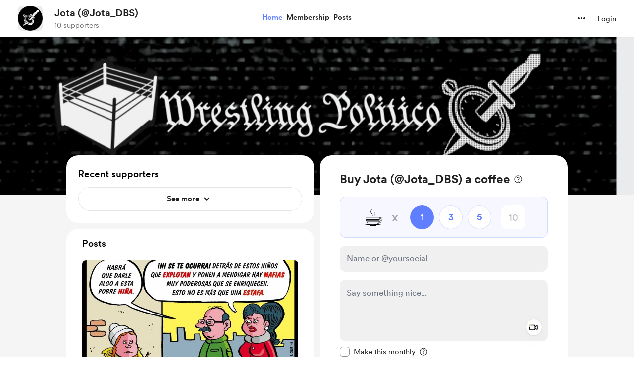

--- FILE ---
content_type: application/javascript
request_url: https://cdn.buymeacoffee.com/static/prod/11.3.9/build/assets/ArrowWithTail-5ae78a8c.js
body_size: -248
content:
import{o as a,c as l,a as i}from"./app-faee6f7e.js";const h=["aria-label","width","height"],s=["fill"],n={__name:"ArrowWithTail",props:{fillClass:{default:"white"},width:{default:16},height:{default:16}},setup(t){return(e,o)=>(a(),l("svg",{"aria-label":e.$t("lang.a11y.svg.arrow_with_tail"),width:t.width,height:t.height,viewBox:"0 0 16 16",fill:"none",xmlns:"http://www.w3.org/2000/svg"},[i("path",{d:"M8 16L0 8L8 0L9.425 1.4L3.825 7H16V9H3.825L9.425 14.6L8 16Z",fill:t.fillClass},null,8,s)],8,h))}};export{n as _};


--- FILE ---
content_type: application/javascript
request_url: https://cdn.buymeacoffee.com/static/prod/11.3.9/build/assets/MembershipHeader-1b8aa3b8.js
body_size: 4718
content:
import{A as y}from"./Button-6449241e.js";import{b as $}from"./MembershipPaymentModal-987344f3.js";import{_ as T}from"./ImageElement-3137a5e2.js";import{o as n,c as r,a as t,n as d,j as b,e as v,g as C,t as s,h as c,F as _,r as S,b as L,f as w,u as a,w as k}from"./app-faee6f7e.js";import{h}from"./BaseLayout-29ea15e3.js";import{_ as M}from"./_plugin-vue_export-helper-c27b6911.js";import{_ as P}from"./Tooltip-5c497d12.js";import{m as I}from"./membershipHelper-c86510f1.js";import{a as F}from"./appVariables-ad2859bc.js";const D=["aria-label"],B={"clip-path":"url(#clip0_760_937)"},N=t("defs",null,[t("clipPath",{id:"clip0_760_937"},[t("rect",{width:"18",height:"15.1107",fill:"white"})])],-1),p={__name:"LifeTime",props:["fillClass"],setup(e){return(i,m)=>(n(),r("svg",{"aria-label":i.$t("lang.a11y.svg.lifetime"),width:"18",height:"16",viewBox:"0 0 18 16",fill:"none",xmlns:"http://www.w3.org/2000/svg"},[t("g",B,[t("path",{d:"M0.00200801 5.08973C0.00200801 2.71033 1.5989 0.671228 3.87848 0.144989C5.45779 -0.220041 6.9042 0.109528 8.19 1.10479C8.27076 1.16707 8.31456 1.16439 8.38995 1.10271C9.15254 0.491404 10.077 0.1161 11.0499 0.0228803C12.0228 -0.0703393 13.0018 0.122583 13.8666 0.577959C14.2692 0.788633 14.403 1.24812 14.1944 1.64802C13.9971 2.02914 13.5388 2.16681 13.1333 1.96686C11.7065 1.26064 10.1489 1.51839 9.01959 2.64716C8.96357 2.70318 8.90784 2.76009 8.85123 2.81522C8.52345 3.13257 8.05621 3.13883 7.7314 2.8185C7.45935 2.55031 7.1855 2.28779 6.85682 2.08635C5.57907 1.30265 3.90351 1.43943 2.77415 2.42754C1.8802 3.21154 1.4958 4.21127 1.58907 5.38443C1.65492 6.21283 2.00416 6.92859 2.59298 7.5183C4.46034 9.38844 6.3277 11.2577 8.19507 13.126C8.28446 13.2154 8.3232 13.1809 8.39054 13.1132C9.92854 11.5733 11.4675 10.0343 13.0075 8.49628C13.4372 8.06718 14.1592 8.23882 14.3231 8.81125C14.4161 9.13635 14.3195 9.41317 14.0817 9.64947C13.5154 10.2119 12.9507 10.776 12.3877 11.3417C11.2273 12.5017 10.067 13.6618 8.90665 14.8222C8.68644 15.0424 8.43345 15.1613 8.11551 15.0877C7.9792 15.0584 7.85423 14.9904 7.75554 14.8919C5.61781 12.7524 3.47233 10.6218 1.34413 8.47363C0.622708 7.74625 0.219834 6.84187 0.0595189 5.83022C0.019589 5.57097 -0.00782545 5.30994 0.00200801 5.08973Z",class:d(e.fillClass)},null,2),t("path",{d:"M12.4043 4.94099C12.4043 4.69545 12.5575 4.53334 12.8146 4.53185C13.3245 4.52917 13.7649 4.34919 14.1401 4.01515C14.5055 3.69507 14.7374 3.24932 14.7897 2.7663C14.7992 2.68763 14.809 2.60897 14.8132 2.5303C14.8254 2.28536 14.9789 2.12206 15.1967 2.12504C15.4145 2.12802 15.5868 2.30383 15.59 2.54401C15.5895 2.96317 15.7255 3.37111 15.9774 3.70614C16.3648 4.22225 16.8824 4.50891 17.535 4.52858C17.8711 4.53871 18.0713 4.78335 17.9745 5.0718C17.9515 5.14853 17.9042 5.2157 17.8397 5.26317C17.7752 5.31064 17.697 5.33582 17.6169 5.33492C17.1104 5.3531 16.6562 5.50596 16.2724 5.84686C15.8552 6.21665 15.6324 6.68121 15.5906 7.23427C15.5853 7.30787 15.5945 7.38177 15.5728 7.45537C15.5132 7.65919 15.3463 7.76825 15.1303 7.74144C14.955 7.71968 14.8215 7.56264 14.8123 7.36925C14.7658 6.41273 14.2339 5.70055 13.3602 5.42491C13.1746 5.37122 12.983 5.34118 12.7899 5.33552C12.5533 5.32419 12.4046 5.1758 12.4043 4.94099Z",class:d(e.fillClass)},null,2)]),N],8,D))}},A={key:0,class:"flex"},V={key:1,class:"flex justify-center"},W={__name:"LifeTimeLabel",props:["level","hideLifeTimeTag","fromPage","pos","highlightedLevel"],setup(e){const i=e,m=b(()=>i.level.price_lifetime&&!i.hideLifeTimeTag),g=b(()=>m.value&&(h.checkIsMobile()||i.fromPage==="homeWidget")),u=b(()=>m.value&&!h.checkIsMobile()&&i.fromPage!=="homeWidget"),f=b(()=>m.value&&i.pos=="levelsListing"&&i.highlightedLevel);return(o,l)=>f.value?(n(),r("div",A,[t("div",{class:d(["inline-flex items-center uppercase bg-white border rounded-full py-1.5 px-3 font-cr-medium text-[13px] text-pageTheme border-pageTheme",[e.level.image?"absolute top-4 xs:top-[62px] left-4":"relative mb-2"]])},[v(p,{fillClass:"fill-pageTheme",class:"mr-1.5"}),C(" "+s(o.$t("lang.membership.life_time_access")),1)],2)])):(n(),r(_,{key:1},[g.value?(n(),r("div",{key:0,class:d([[e.level.image?"absolute top-4 left-4 bg-dark/80 text-white":`bg-pageTheme05 text-pageTheme mb-2 ${e.fromPage==="homeWidget"?"xs:mt-2":"xs:mb-2"}`,e.pos=="levelsListing"?"text-[13px]":"text-sm"],"inline-flex items-center rounded-lg py-1 px-2 font-cr-book"])},[v(p,{fillClass:e.level.image?"fill-white":"fill-pageTheme",class:"mr-1"},null,8,["fillClass"]),C(" "+s(o.$t("lang.membership.life_time_access")),1)],2)):c("",!0),u.value?(n(),r("div",V,[t("div",{class:d(["text-sm absolute -top-[17px] inline-flex items-center uppercase bg-white border border-greyE5 rounded-full py-1.5 px-3 font-cr-medium text-pageTheme",[e.pos=="levelsListing"?"text-[13px]":"text-sm"]])},[v(p,{fillClass:"fill-pageTheme",class:"mr-1.5"}),C(" "+s(o.$t("lang.membership.life_time_access")),1)],2)])):c("",!0)],64))}},j={},H=["aria-label"],Z=t("path",{d:"M8.27624 8.82379C7.73338 8.82379 7.30481 9.29998 7.30481 9.88093C7.30481 10.4619 7.74291 10.9381 8.27624 10.9381C8.8191 10.9381 9.24767 10.4619 9.24767 9.88093C9.25719 9.29998 8.8191 8.82379 8.27624 8.82379ZM11.7524 8.82379C11.2096 8.82379 10.781 9.29998 10.781 9.88093C10.781 10.4619 11.2191 10.9381 11.7524 10.9381C12.2953 10.9381 12.7239 10.4619 12.7239 9.88093C12.7239 9.29998 12.2953 8.82379 11.7524 8.82379Z",fill:"#7289DA"},null,-1),z=t("path",{d:"M16.3809 0.833334H3.61901C2.54282 0.833334 1.66663 1.70952 1.66663 2.79524V15.6714C1.66663 16.7571 2.54282 17.6333 3.61901 17.6333H14.419L13.9142 15.8714L15.1333 17.0048L16.2857 18.0714L18.3333 19.881V2.79524C18.3333 1.70952 17.4571 0.833334 16.3809 0.833334ZM12.7047 13.2714C12.7047 13.2714 12.3619 12.8619 12.0762 12.5C13.3238 12.1476 13.8 11.3667 13.8 11.3667C13.4095 11.6238 13.0381 11.8048 12.7047 11.9286C12.2285 12.1286 11.7714 12.2619 11.3238 12.3381C10.4095 12.5095 9.57139 12.4619 8.8571 12.3286C8.31425 12.2238 7.84758 12.0714 7.4571 11.919C7.23806 11.8333 6.99996 11.7286 6.76186 11.5952C6.73329 11.5762 6.70472 11.5667 6.67615 11.5476C6.6571 11.5381 6.64758 11.5286 6.63805 11.519C6.46663 11.4238 6.37139 11.3571 6.37139 11.3571C6.37139 11.3571 6.82853 12.1191 8.03806 12.481C7.75234 12.8429 7.39996 13.2714 7.39996 13.2714C5.2952 13.2048 4.4952 11.8238 4.4952 11.8238C4.4952 8.75714 5.86663 6.27143 5.86663 6.27143C7.23805 5.24286 8.54282 5.27143 8.54282 5.27143L8.63805 5.38572C6.92377 5.88095 6.13329 6.63334 6.13329 6.63334C6.13329 6.63334 6.34282 6.51905 6.6952 6.35714C7.71425 5.90953 8.52377 5.78572 8.8571 5.75714C8.91425 5.74762 8.96186 5.7381 9.01901 5.7381C9.59996 5.66191 10.2571 5.64286 10.9428 5.71905C11.8476 5.82381 12.819 6.09048 13.8095 6.63334C13.8095 6.63334 13.0571 5.91905 11.4381 5.42381L11.5714 5.27143C11.5714 5.27143 12.8762 5.24286 14.2476 6.27143C14.2476 6.27143 15.619 8.75714 15.619 11.8238C15.619 11.8238 14.8095 13.2048 12.7047 13.2714Z",fill:"#7289DA"},null,-1),E=[Z,z];function O(e,i){return n(),r("svg",{"aria-label":e.$t("lang.a11y.svg.discord"),width:"18",height:"18",viewBox:"0 0 20 20",fill:"none",xmlns:"http://www.w3.org/2000/svg"},E,8,H)}const R=M(j,[["render",O]]);const U=["aria-label"],q={key:0,class:"h-[26px] w-full bg-pageTheme rounded-t-2xl text-white font-cr-medium text-[12px] flex items-center justify-center uppercase absolute top-[-30px] left-[-2px] !box-content border-2 border-solid border-pageTheme xs:relative xs:top-0"},G={class:"shine"},J={class:"font-cr-bold text-xl"},K=["aria-label"],Q={class:"font-cr-bold text-2xl"},X={class:"text-md font-cr-regular mt-1.5"},Y={class:"block relative group"},ee={key:0,class:"text-grey71 text-sm font-cr-regular mt-2"},te={key:1,class:"mt-4"},ie={class:"flex items-center text-sm gap-2 font-cr-regular"},ye={__name:"LevelTile",props:["level","keyIndex","showFullContentInitially","fromPage","hideLifeTimeTag","freeTrialAvailable","creatorData","membershipSettings","pos","levelCount"],emits:["openMembershipPaymentModal","updateShowFullContent"],setup(e,{emit:i}){const m=e;let g=S(!0),u=!!(m.level.trial_period!=0&&m.freeTrialAvailable&&!m.creatorData.subscribed);L(()=>{g.value=I.IsActiveLevel(m.level)});const f=()=>{g.value&&i("openMembershipPaymentModal")};let o=h.convertAmountToPay(m.level.price_lifetime_converted?m.level.price_lifetime_converted:m.level.price_monthly_converted);return(l,x)=>(n(),r("div",{role:"group","aria-label":l.$t("lang.a11y.membership.membership_level",{name:e.level.title}),tabindex:"0",class:d(["text-dark relative xs:bg-white",[e.fromPage=="homeWidget"?"rounded-lg-t xs:mb-4":"xs:rounded-3xl"]])},[e.pos=="levelsListing"&&e.level.id==e.membershipSettings.highlighted_id&&e.levelCount>1?(n(),r("div",q,[t("div",G,s(e.membershipSettings.highlight_type==1?l.$t("lang.membership.you_might_like"):e.membershipSettings.highlight_type==2?l.$t("lang.membership.recommended_by_creator"):e.membershipSettings.highlight_type==3?l.$t("lang.membership.most_popular"):l.$t("lang.membership.you_might_like")),1)])):c("",!0),e.level.image?(n(),w(T,{key:1,src:e.level.image,alt:e.level.title,width:260,height:150,cropWidth:[480,768],cropSize:[300,500],intrinsicSize:800,class:d([{"rounded-lg overflow-hidden mb-4":e.fromPage==="homeWidget"},"xs:mb-2"]),imageClass:`w-full h-37.5 ${e.fromPage=="homeWidget"||e.pos=="levelsListing"&&e.level.id==e.membershipSettings.highlighted_id?"":"rounded-t-2xl"}`},null,8,["src","alt","class","imageClass"])):c("",!0),t("div",{class:d({"p-5":e.fromPage!=="homeWidget"})},[v(W,{level:e.level,fromPage:e.fromPage,hideLifeTimeTag:e.hideLifeTimeTag,highlightedLevel:e.membershipSettings&&e.level.id==e.membershipSettings.highlighted_id,pos:e.pos},null,8,["level","fromPage","hideLifeTimeTag","highlightedLevel","pos"]),t("h2",J,s(e.level.title),1),t("div",{class:"flex mt-2",role:"text","aria-label":a(h).numberFormat(a(o))+a(h).userCurrencyConvertedName()+(e.level.price_lifetime_converted?l.$t("lang.common.one_time"):l.$t("lang.membership.per_month"))},[t("div",Q,s(a(h).userCurrencyConverted())+s(a(h).numberFormat(a(o))),1),t("div",X," /"+s(e.level.price_lifetime_converted?l.$t("lang.common.one_time"):l.$t("lang.common.month")),1)],8,K),t("div",Y,[a(g)?c("",!0):(n(),w(P,{key:0,class:"w-20 !px-2 -top-12",tooltipText:l.$t("lang.common.sold_out"),arrowPosition:"center"},null,8,["tooltipText"])),v(y,{"aria-label":`${a(u)?l.$t("lang.membership.start_free_trial")+" of "+e.level.title:l.$t("lang.membership.join")+" "+e.level.title}`,onClick:f,initiallyDisabled:!a(g),class:"w-full mx-auto font-cr-bold xs:font-cr-medium h-12 px-8 text-themeTextColor tw-theme-color-rounded-full mt-4"},{default:k(()=>[C(s(l.$t(a(u)?"lang.membership.start_free_trial":"lang.membership.join")),1)]),_:1},8,["aria-label","initiallyDisabled"])]),e.level.have_limit?(n(),r("div",ee,s(a(g)?l.$t("lang.membership.limited_level",[e.level.member_limit-e.level.active_members,e.level.member_limit]):l.$t("lang.common.limited")),1)):c("",!0),e.level.discord_benefits.length!==0?(n(),r("div",te,[t("div",ie,[v(R),t("h3",null,s(l.$t("lang.membership.benefit.include_discord")),1)])])):c("",!0),v($,{class:"mt-4",levelDescription:e.level.description,showFullContentInitially:e.showFullContentInitially,onUpdateShowFullContent:x[0]||(x[0]=de=>i("updateShowFullContent")),levelBenefits:e.level.benefits},null,8,["levelDescription","showFullContentInitially","levelBenefits"])],2)],10,U))}},le={key:0,class:"mt-4 text-md text-grey71 font-cr-book flex justify-center xs:text-sm maxmd:flex-wrap maxmd:gap-y-2"},se=["aria-label"],ne={class:"ml-1"},ae=["aria-label"],re={class:"ml-0.5 lowercase"},me={key:0},oe={key:1},he=["aria-label"],ce={class:"ml-0.5"},$e={__name:"MembershipHeader",props:["membershipSettings","fromPage"],setup(e){const i=e,m=b(()=>i.membershipSettings.membership_count_visibility===1&&i.membershipSettings.subscription_count>0),g=b(()=>i.membershipSettings.membership_earnings_visibility===1&&i.membershipSettings.monthly_income>0),u=b(()=>i.fromPage==="membership_listing"?"xs:text-center xs:justify-center":""),f=F.IsBrowser&&h.getCookie("exchange_rate")?h.getCookieValue("exchange_rate"):1;return(o,l)=>e.membershipSettings.membership_count_visibility===1||e.membershipSettings.membership_earnings_visibility===1||e.membershipSettings.posts_count>0?(n(),r("div",le,[m.value?(n(),r("div",{key:0,role:"text","aria-label":e.membershipSettings.subscription_count+" "+o.$t("lang.membership.members",parseInt(e.membershipSettings.subscription_count)),class:d(["flex min-w-[100px] relative xxs:min-w-[80px] lowercase",[g.value||e.membershipSettings.posts_count>0?"tw-divider-line-bw-text pr-4 mr-4 xs:pr-2 xs:mr-2 xs:after:bg-transparent":"",u.value]])},[t("span",null,s(e.membershipSettings.subscription_count),1),t("div",ne,s(o.$t("lang.membership.members",parseInt(e.membershipSettings.subscription_count))),1)],10,se)):c("",!0),g.value?(n(),r("div",{key:1,role:"text","aria-label":Math.round(a(f)*Number(e.membershipSettings.monthly_income)).toLocaleString()+a(h).userCurrencyConvertedName()+o.$t("lang.membership.per_month"),class:d(["flex min-w-[100px] relative xs:flex-wrap xs:pl-2 xxs:min-w-[80px]",[e.membershipSettings.posts_count>0?"tw-divider-line-bw-text pr-4 mr-4 xs:pr-2 xs:mr-2 xs:after:bg-transparent":"",u.value]])},[t("span",null,s(a(h).userCurrencyConverted()+Math.round(a(f)*Number(e.membershipSettings.monthly_income)).toLocaleString()),1),t("div",re,[a(h).checkIsMobile()?(n(),r("span",me,s(o.$t("lang.membership.per_month")),1)):(n(),r("span",oe," /"+s(o.$t("lang.common.month")),1))])],10,ae)):c("",!0),e.membershipSettings.posts_count>0?(n(),r("div",{key:2,class:d([u.value,"flex min-w-[100px] relative xs:flex-wrap xxs:min-w-[80px] lowercase"]),role:"text","aria-label":e.membershipSettings.posts_count+o.$t("lang.post.exclusive_posts",parseInt(e.membershipSettings.posts_count))},[t("span",null,s(e.membershipSettings.posts_count),1),t("div",ce,s(o.$t("lang.post.exclusive_posts",parseInt(e.membershipSettings.posts_count))),1)],10,he)):c("",!0)])):c("",!0)}};export{R as D,$e as _,ye as a};
